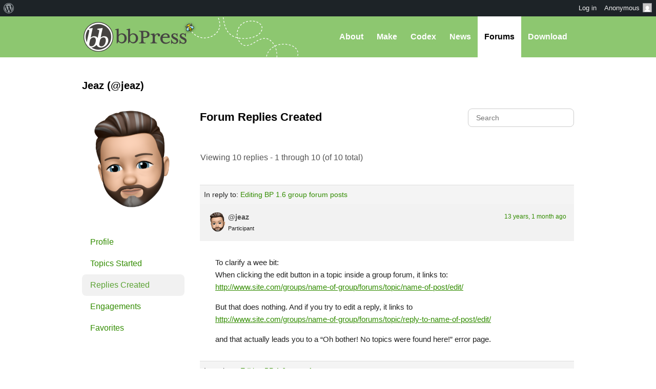

--- FILE ---
content_type: text/html; charset=UTF-8
request_url: https://bbpress.org/forums/profile/jeaz/replies/
body_size: 10423
content:
<!DOCTYPE html><html>

<head profile="http://gmpg.org/xfn/11">
	<title>Jeaz&#039;s Replies &middot; bbPress.org</title>
	<meta name="viewport" content="width=device-width, initial-scale=1" />
	<meta http-equiv="Content-Type" content="text/html; charset=UTF-8" />
	<meta http-equiv="Content-Style-Type" content="text/css" />
	<meta name="distribution" content="global" />
	<meta name="robots" content="follow, all" />
	<meta name="language" content="en, sv" />
	<meta name="description" content="Forums, made the WordPress way" />
	<meta name="keywords" content="wordpress buddypress bbpress community support forums" />

	<link rel="home" title="Home" href="https://bbpress.org" />
	<link rel="index" title="Index" href="https://bbpress.org/about/index/" />
	<link rel="contents" title="Contents" href="https://bbpress.org/about/contents/" />
	<link rel="search" title="Search" href="#searchform" />
	<link rel="glossary" title="Glossary" href="https://bbpress.org/about/glossary/" />
	<link rel="help" title="Help" href="https://bbpress.org/about/help/" />
	<link rel="first" title="First" href="" />
	<link rel="last" title="Last" href="" />
	<link rel="up" title="Top" href="#top" />
	<link rel="copyright" title="Copyright" href="https://bbpress.org/about/copyright/" />
	<link rel="author" title="Author" href="https://bbpress.org/about/author/" />

	<link rel="Shortcut Icon" href="https://bbpress.org" />
	<link rel="alternate" type="application/rss+xml" title="RSS 2.0" href="https://bbpress.org/feed/" />
	<link rel="alternate" type="text/xml" title="RSS .92" href="https://bbpress.org/feed/rss/" />
	<link rel="alternate" type="application/atom+xml" title="Atom 0.3" href="https://bbpress.org/feed/atom/" />
	<link rel='archives' title='July 2025' href='https://bbpress.org/blog/2025/07/' />
	<link rel='archives' title='April 2025' href='https://bbpress.org/blog/2025/04/' />
	<link rel='archives' title='February 2025' href='https://bbpress.org/blog/2025/02/' />
	<link rel='archives' title='June 2024' href='https://bbpress.org/blog/2024/06/' />
	<link rel='archives' title='November 2021' href='https://bbpress.org/blog/2021/11/' />
	<link rel='archives' title='November 2020' href='https://bbpress.org/blog/2020/11/' />
	<link rel='archives' title='May 2020' href='https://bbpress.org/blog/2020/05/' />
	<link rel='archives' title='January 2020' href='https://bbpress.org/blog/2020/01/' />
	<link rel='archives' title='December 2019' href='https://bbpress.org/blog/2019/12/' />
	<link rel='archives' title='November 2019' href='https://bbpress.org/blog/2019/11/' />
	<link rel='archives' title='September 2017' href='https://bbpress.org/blog/2017/09/' />
	<link rel='archives' title='July 2017' href='https://bbpress.org/blog/2017/07/' />
	<link rel='archives' title='December 2016' href='https://bbpress.org/blog/2016/12/' />
	<link rel='archives' title='November 2016' href='https://bbpress.org/blog/2016/11/' />
	<link rel='archives' title='July 2016' href='https://bbpress.org/blog/2016/07/' />
	<link rel='archives' title='May 2016' href='https://bbpress.org/blog/2016/05/' />
	<link rel='archives' title='March 2016' href='https://bbpress.org/blog/2016/03/' />
	<link rel='archives' title='September 2015' href='https://bbpress.org/blog/2015/09/' />
	<link rel='archives' title='July 2015' href='https://bbpress.org/blog/2015/07/' />
	<link rel='archives' title='May 2015' href='https://bbpress.org/blog/2015/05/' />
	<link rel='archives' title='April 2015' href='https://bbpress.org/blog/2015/04/' />
	<link rel='archives' title='March 2015' href='https://bbpress.org/blog/2015/03/' />
	<link rel='archives' title='June 2014' href='https://bbpress.org/blog/2014/06/' />
	<link rel='archives' title='May 2014' href='https://bbpress.org/blog/2014/05/' />
	<link rel='archives' title='March 2014' href='https://bbpress.org/blog/2014/03/' />
	<link rel='archives' title='January 2014' href='https://bbpress.org/blog/2014/01/' />
	<link rel='archives' title='December 2013' href='https://bbpress.org/blog/2013/12/' />
	<link rel='archives' title='November 2013' href='https://bbpress.org/blog/2013/11/' />
	<link rel='archives' title='October 2013' href='https://bbpress.org/blog/2013/10/' />
	<link rel='archives' title='September 2013' href='https://bbpress.org/blog/2013/09/' />
	<link rel='archives' title='August 2013' href='https://bbpress.org/blog/2013/08/' />
	<link rel='archives' title='May 2013' href='https://bbpress.org/blog/2013/05/' />
	<link rel='archives' title='April 2013' href='https://bbpress.org/blog/2013/04/' />
	<link rel='archives' title='March 2013' href='https://bbpress.org/blog/2013/03/' />
	<link rel='archives' title='February 2013' href='https://bbpress.org/blog/2013/02/' />
	<link rel='archives' title='January 2013' href='https://bbpress.org/blog/2013/01/' />
	<link rel='archives' title='December 2012' href='https://bbpress.org/blog/2012/12/' />
	<link rel='archives' title='November 2012' href='https://bbpress.org/blog/2012/11/' />
	<link rel='archives' title='October 2012' href='https://bbpress.org/blog/2012/10/' />
	<link rel='archives' title='August 2012' href='https://bbpress.org/blog/2012/08/' />
	<link rel='archives' title='July 2012' href='https://bbpress.org/blog/2012/07/' />
	<link rel='archives' title='June 2012' href='https://bbpress.org/blog/2012/06/' />
	<link rel='archives' title='November 2011' href='https://bbpress.org/blog/2011/11/' />
	<link rel='archives' title='September 2011' href='https://bbpress.org/blog/2011/09/' />
	<link rel='archives' title='August 2011' href='https://bbpress.org/blog/2011/08/' />
	<link rel='archives' title='June 2011' href='https://bbpress.org/blog/2011/06/' />
	<link rel='archives' title='May 2011' href='https://bbpress.org/blog/2011/05/' />
	<link rel='archives' title='February 2011' href='https://bbpress.org/blog/2011/02/' />
	<link rel='archives' title='July 2010' href='https://bbpress.org/blog/2010/07/' />
	<link rel='archives' title='January 2010' href='https://bbpress.org/blog/2010/01/' />
	<link rel='archives' title='December 2009' href='https://bbpress.org/blog/2009/12/' />
	<link rel='archives' title='July 2009' href='https://bbpress.org/blog/2009/07/' />
	<link rel='archives' title='June 2009' href='https://bbpress.org/blog/2009/06/' />
	<link rel='archives' title='May 2009' href='https://bbpress.org/blog/2009/05/' />
	<link rel='archives' title='April 2009' href='https://bbpress.org/blog/2009/04/' />
	<link rel='archives' title='January 2009' href='https://bbpress.org/blog/2009/01/' />
	<link rel='archives' title='December 2008' href='https://bbpress.org/blog/2008/12/' />
	<link rel='archives' title='October 2008' href='https://bbpress.org/blog/2008/10/' />
	<link rel='archives' title='September 2008' href='https://bbpress.org/blog/2008/09/' />
	<link rel='archives' title='August 2008' href='https://bbpress.org/blog/2008/08/' />
	<link rel='archives' title='July 2008' href='https://bbpress.org/blog/2008/07/' />
	<link rel='archives' title='April 2008' href='https://bbpress.org/blog/2008/04/' />
	<link rel='archives' title='March 2008' href='https://bbpress.org/blog/2008/03/' />
	<link rel='archives' title='January 2008' href='https://bbpress.org/blog/2008/01/' />
	<link rel='archives' title='November 2007' href='https://bbpress.org/blog/2007/11/' />
	<link rel='archives' title='September 2007' href='https://bbpress.org/blog/2007/09/' />
	<link rel='archives' title='June 2007' href='https://bbpress.org/blog/2007/06/' />
	<link rel='archives' title='February 2007' href='https://bbpress.org/blog/2007/02/' />
	<link rel='archives' title='January 2007' href='https://bbpress.org/blog/2007/01/' />
	<link rel='archives' title='October 2006' href='https://bbpress.org/blog/2006/10/' />
	<link rel='archives' title='September 2006' href='https://bbpress.org/blog/2006/09/' />
	<link rel='archives' title='June 2006' href='https://bbpress.org/blog/2006/06/' />
	<link rel='archives' title='May 2006' href='https://bbpress.org/blog/2006/05/' />
	<link rel='archives' title='August 2005' href='https://bbpress.org/blog/2005/08/' />
	<link rel='archives' title='July 2005' href='https://bbpress.org/blog/2005/07/' />
	<link rel='archives' title='June 2005' href='https://bbpress.org/blog/2005/06/' />
	<link rel='archives' title='April 2005' href='https://bbpress.org/blog/2005/04/' />
	<link rel='archives' title='March 2005' href='https://bbpress.org/blog/2005/03/' />
	<link rel='archives' title='December 2004' href='https://bbpress.org/blog/2004/12/' />
	<link rel="pingback" href="https://bbpress.org/xmlrpc.php" />
		<meta name='robots' content='max-image-preview:large' />
<link rel='dns-prefetch' href='//www.googletagmanager.com' />
<script>(function(w,d,s,l,i){w[l]=w[l]||[];w[l].push({'gtm.start':
new Date().getTime(),event:'gtm.js'});var f=d.getElementsByTagName(s)[0],
j=d.createElement(s),dl=l!='dataLayer'?'&l='+l:'';j.async=true;j.src=
'https://www.googletagmanager.com/gtm.js?id='+i+dl;f.parentNode.insertBefore(j,f);
})(window,document,'script','dataLayer','GTM-P24PF4B');</script>
	<style id='wp-img-auto-sizes-contain-inline-css' type='text/css'>
img:is([sizes=auto i],[sizes^="auto," i]){contain-intrinsic-size:3000px 1500px}
/*# sourceURL=wp-img-auto-sizes-contain-inline-css */
</style>
<link rel='stylesheet' id='dashicons-css' href='https://bbpress.org/wp-includes/css/dashicons.min.css?ver=6.9-beta2-61084' type='text/css' media='all' />
<link rel='stylesheet' id='admin-bar-css' href='https://bbpress.org/wp-includes/css/admin-bar.min.css?ver=6.9-beta2-61084' type='text/css' media='all' />
<style id='admin-bar-inline-css' type='text/css'>

		@media screen { html { margin-top: 32px !important; } }
		@media screen and ( max-width: 782px ) { html { margin-top: 46px !important; } }
	
@media print { #wpadminbar { display:none; } }
/*# sourceURL=admin-bar-inline-css */
</style>
<style id='wp-emoji-styles-inline-css' type='text/css'>

	img.wp-smiley, img.emoji {
		display: inline !important;
		border: none !important;
		box-shadow: none !important;
		height: 1em !important;
		width: 1em !important;
		margin: 0 0.07em !important;
		vertical-align: -0.1em !important;
		background: none !important;
		padding: 0 !important;
	}
/*# sourceURL=wp-emoji-styles-inline-css */
</style>
<link rel='stylesheet' id='wp-block-library-css' href='https://bbpress.org/wp-includes/css/dist/block-library/style.min.css?ver=6.9-beta2-61084' type='text/css' media='all' />
<style id='wp-block-library-inline-css' type='text/css'>

/*# sourceURL=wp-block-library-inline-css */
</style>
<style id='classic-theme-styles-inline-css' type='text/css'>
/*! This file is auto-generated */
.wp-block-button__link{color:#fff;background-color:#32373c;border-radius:9999px;box-shadow:none;text-decoration:none;padding:calc(.667em + 2px) calc(1.333em + 2px);font-size:1.125em}.wp-block-file__button{background:#32373c;color:#fff;text-decoration:none}
/*# sourceURL=/wp-includes/css/classic-themes.min.css */
</style>
<link rel='stylesheet' id='wp-components-css' href='https://bbpress.org/wp-includes/css/dist/components/style.min.css?ver=6.9-beta2-61084' type='text/css' media='all' />
<style id='global-styles-inline-css' type='text/css'>
:root{--wp--preset--aspect-ratio--square: 1;--wp--preset--aspect-ratio--4-3: 4/3;--wp--preset--aspect-ratio--3-4: 3/4;--wp--preset--aspect-ratio--3-2: 3/2;--wp--preset--aspect-ratio--2-3: 2/3;--wp--preset--aspect-ratio--16-9: 16/9;--wp--preset--aspect-ratio--9-16: 9/16;--wp--preset--color--black: #000000;--wp--preset--color--cyan-bluish-gray: #abb8c3;--wp--preset--color--white: #ffffff;--wp--preset--color--pale-pink: #f78da7;--wp--preset--color--vivid-red: #cf2e2e;--wp--preset--color--luminous-vivid-orange: #ff6900;--wp--preset--color--luminous-vivid-amber: #fcb900;--wp--preset--color--light-green-cyan: #7bdcb5;--wp--preset--color--vivid-green-cyan: #00d084;--wp--preset--color--pale-cyan-blue: #8ed1fc;--wp--preset--color--vivid-cyan-blue: #0693e3;--wp--preset--color--vivid-purple: #9b51e0;--wp--preset--gradient--vivid-cyan-blue-to-vivid-purple: linear-gradient(135deg,rgb(6,147,227) 0%,rgb(155,81,224) 100%);--wp--preset--gradient--light-green-cyan-to-vivid-green-cyan: linear-gradient(135deg,rgb(122,220,180) 0%,rgb(0,208,130) 100%);--wp--preset--gradient--luminous-vivid-amber-to-luminous-vivid-orange: linear-gradient(135deg,rgb(252,185,0) 0%,rgb(255,105,0) 100%);--wp--preset--gradient--luminous-vivid-orange-to-vivid-red: linear-gradient(135deg,rgb(255,105,0) 0%,rgb(207,46,46) 100%);--wp--preset--gradient--very-light-gray-to-cyan-bluish-gray: linear-gradient(135deg,rgb(238,238,238) 0%,rgb(169,184,195) 100%);--wp--preset--gradient--cool-to-warm-spectrum: linear-gradient(135deg,rgb(74,234,220) 0%,rgb(151,120,209) 20%,rgb(207,42,186) 40%,rgb(238,44,130) 60%,rgb(251,105,98) 80%,rgb(254,248,76) 100%);--wp--preset--gradient--blush-light-purple: linear-gradient(135deg,rgb(255,206,236) 0%,rgb(152,150,240) 100%);--wp--preset--gradient--blush-bordeaux: linear-gradient(135deg,rgb(254,205,165) 0%,rgb(254,45,45) 50%,rgb(107,0,62) 100%);--wp--preset--gradient--luminous-dusk: linear-gradient(135deg,rgb(255,203,112) 0%,rgb(199,81,192) 50%,rgb(65,88,208) 100%);--wp--preset--gradient--pale-ocean: linear-gradient(135deg,rgb(255,245,203) 0%,rgb(182,227,212) 50%,rgb(51,167,181) 100%);--wp--preset--gradient--electric-grass: linear-gradient(135deg,rgb(202,248,128) 0%,rgb(113,206,126) 100%);--wp--preset--gradient--midnight: linear-gradient(135deg,rgb(2,3,129) 0%,rgb(40,116,252) 100%);--wp--preset--font-size--small: 13px;--wp--preset--font-size--medium: 20px;--wp--preset--font-size--large: 36px;--wp--preset--font-size--x-large: 42px;--wp--preset--spacing--20: 0.44rem;--wp--preset--spacing--30: 0.67rem;--wp--preset--spacing--40: 1rem;--wp--preset--spacing--50: 1.5rem;--wp--preset--spacing--60: 2.25rem;--wp--preset--spacing--70: 3.38rem;--wp--preset--spacing--80: 5.06rem;--wp--preset--shadow--natural: 6px 6px 9px rgba(0, 0, 0, 0.2);--wp--preset--shadow--deep: 12px 12px 50px rgba(0, 0, 0, 0.4);--wp--preset--shadow--sharp: 6px 6px 0px rgba(0, 0, 0, 0.2);--wp--preset--shadow--outlined: 6px 6px 0px -3px rgb(255, 255, 255), 6px 6px rgb(0, 0, 0);--wp--preset--shadow--crisp: 6px 6px 0px rgb(0, 0, 0);}:where(.is-layout-flex){gap: 0.5em;}:where(.is-layout-grid){gap: 0.5em;}body .is-layout-flex{display: flex;}.is-layout-flex{flex-wrap: wrap;align-items: center;}.is-layout-flex > :is(*, div){margin: 0;}body .is-layout-grid{display: grid;}.is-layout-grid > :is(*, div){margin: 0;}:where(.wp-block-columns.is-layout-flex){gap: 2em;}:where(.wp-block-columns.is-layout-grid){gap: 2em;}:where(.wp-block-post-template.is-layout-flex){gap: 1.25em;}:where(.wp-block-post-template.is-layout-grid){gap: 1.25em;}.has-black-color{color: var(--wp--preset--color--black) !important;}.has-cyan-bluish-gray-color{color: var(--wp--preset--color--cyan-bluish-gray) !important;}.has-white-color{color: var(--wp--preset--color--white) !important;}.has-pale-pink-color{color: var(--wp--preset--color--pale-pink) !important;}.has-vivid-red-color{color: var(--wp--preset--color--vivid-red) !important;}.has-luminous-vivid-orange-color{color: var(--wp--preset--color--luminous-vivid-orange) !important;}.has-luminous-vivid-amber-color{color: var(--wp--preset--color--luminous-vivid-amber) !important;}.has-light-green-cyan-color{color: var(--wp--preset--color--light-green-cyan) !important;}.has-vivid-green-cyan-color{color: var(--wp--preset--color--vivid-green-cyan) !important;}.has-pale-cyan-blue-color{color: var(--wp--preset--color--pale-cyan-blue) !important;}.has-vivid-cyan-blue-color{color: var(--wp--preset--color--vivid-cyan-blue) !important;}.has-vivid-purple-color{color: var(--wp--preset--color--vivid-purple) !important;}.has-black-background-color{background-color: var(--wp--preset--color--black) !important;}.has-cyan-bluish-gray-background-color{background-color: var(--wp--preset--color--cyan-bluish-gray) !important;}.has-white-background-color{background-color: var(--wp--preset--color--white) !important;}.has-pale-pink-background-color{background-color: var(--wp--preset--color--pale-pink) !important;}.has-vivid-red-background-color{background-color: var(--wp--preset--color--vivid-red) !important;}.has-luminous-vivid-orange-background-color{background-color: var(--wp--preset--color--luminous-vivid-orange) !important;}.has-luminous-vivid-amber-background-color{background-color: var(--wp--preset--color--luminous-vivid-amber) !important;}.has-light-green-cyan-background-color{background-color: var(--wp--preset--color--light-green-cyan) !important;}.has-vivid-green-cyan-background-color{background-color: var(--wp--preset--color--vivid-green-cyan) !important;}.has-pale-cyan-blue-background-color{background-color: var(--wp--preset--color--pale-cyan-blue) !important;}.has-vivid-cyan-blue-background-color{background-color: var(--wp--preset--color--vivid-cyan-blue) !important;}.has-vivid-purple-background-color{background-color: var(--wp--preset--color--vivid-purple) !important;}.has-black-border-color{border-color: var(--wp--preset--color--black) !important;}.has-cyan-bluish-gray-border-color{border-color: var(--wp--preset--color--cyan-bluish-gray) !important;}.has-white-border-color{border-color: var(--wp--preset--color--white) !important;}.has-pale-pink-border-color{border-color: var(--wp--preset--color--pale-pink) !important;}.has-vivid-red-border-color{border-color: var(--wp--preset--color--vivid-red) !important;}.has-luminous-vivid-orange-border-color{border-color: var(--wp--preset--color--luminous-vivid-orange) !important;}.has-luminous-vivid-amber-border-color{border-color: var(--wp--preset--color--luminous-vivid-amber) !important;}.has-light-green-cyan-border-color{border-color: var(--wp--preset--color--light-green-cyan) !important;}.has-vivid-green-cyan-border-color{border-color: var(--wp--preset--color--vivid-green-cyan) !important;}.has-pale-cyan-blue-border-color{border-color: var(--wp--preset--color--pale-cyan-blue) !important;}.has-vivid-cyan-blue-border-color{border-color: var(--wp--preset--color--vivid-cyan-blue) !important;}.has-vivid-purple-border-color{border-color: var(--wp--preset--color--vivid-purple) !important;}.has-vivid-cyan-blue-to-vivid-purple-gradient-background{background: var(--wp--preset--gradient--vivid-cyan-blue-to-vivid-purple) !important;}.has-light-green-cyan-to-vivid-green-cyan-gradient-background{background: var(--wp--preset--gradient--light-green-cyan-to-vivid-green-cyan) !important;}.has-luminous-vivid-amber-to-luminous-vivid-orange-gradient-background{background: var(--wp--preset--gradient--luminous-vivid-amber-to-luminous-vivid-orange) !important;}.has-luminous-vivid-orange-to-vivid-red-gradient-background{background: var(--wp--preset--gradient--luminous-vivid-orange-to-vivid-red) !important;}.has-very-light-gray-to-cyan-bluish-gray-gradient-background{background: var(--wp--preset--gradient--very-light-gray-to-cyan-bluish-gray) !important;}.has-cool-to-warm-spectrum-gradient-background{background: var(--wp--preset--gradient--cool-to-warm-spectrum) !important;}.has-blush-light-purple-gradient-background{background: var(--wp--preset--gradient--blush-light-purple) !important;}.has-blush-bordeaux-gradient-background{background: var(--wp--preset--gradient--blush-bordeaux) !important;}.has-luminous-dusk-gradient-background{background: var(--wp--preset--gradient--luminous-dusk) !important;}.has-pale-ocean-gradient-background{background: var(--wp--preset--gradient--pale-ocean) !important;}.has-electric-grass-gradient-background{background: var(--wp--preset--gradient--electric-grass) !important;}.has-midnight-gradient-background{background: var(--wp--preset--gradient--midnight) !important;}.has-small-font-size{font-size: var(--wp--preset--font-size--small) !important;}.has-medium-font-size{font-size: var(--wp--preset--font-size--medium) !important;}.has-large-font-size{font-size: var(--wp--preset--font-size--large) !important;}.has-x-large-font-size{font-size: var(--wp--preset--font-size--x-large) !important;}
:where(.wp-block-post-template.is-layout-flex){gap: 1.25em;}:where(.wp-block-post-template.is-layout-grid){gap: 1.25em;}
:where(.wp-block-term-template.is-layout-flex){gap: 1.25em;}:where(.wp-block-term-template.is-layout-grid){gap: 1.25em;}
:where(.wp-block-columns.is-layout-flex){gap: 2em;}:where(.wp-block-columns.is-layout-grid){gap: 2em;}
:root :where(.wp-block-pullquote){font-size: 1.5em;line-height: 1.6;}
/*# sourceURL=global-styles-inline-css */
</style>
<link rel='stylesheet' id='bbp-default-css' href='https://bbpress.org/wp-content/plugins/bbpress/templates/default/css/bbpress.min.css?ver=2.7.0-alpha-2' type='text/css' media='all' />
<link rel='stylesheet' id='bb-base-css' href='https://bbpress.org/wp-content/themes/bb-base/style.css?ver=202508050001' type='text/css' media='screen' />
<link rel='stylesheet' id='bb-root-css' href='https://bbpress.org/wp-content/themes/bb-base/style-bbpress.css?ver=202508050001' type='text/css' media='screen' />
<link rel='stylesheet' id='bb-child-css' href='https://bbpress.org/wp-content/themes/bbpress-org/style.css?ver=202508050001' type='text/css' media='screen' />
<script type="text/javascript" src="https://bbpress.org/wp-includes/js/jquery/jquery.min.js?ver=3.7.1" id="jquery-core-js"></script>
<script type="text/javascript" src="https://bbpress.org/wp-includes/js/jquery/jquery-migrate.min.js?ver=3.4.1" id="jquery-migrate-js"></script>
<link rel="https://api.w.org/" href="https://bbpress.org/wp-json/" /><link rel="EditURI" type="application/rsd+xml" title="RSD" href="https://bbpress.org/xmlrpc.php?rsd" />
<meta name="generator" content="WordPress 6.9-beta2-61084" />
<link rel="icon" href="https://bbpress.org/wp-content/uploads/cropped-bbpress-icon-32x32.png" sizes="32x32" />
<link rel="icon" href="https://bbpress.org/wp-content/uploads/cropped-bbpress-icon-192x192.png" sizes="192x192" />
<link rel="apple-touch-icon" href="https://bbpress.org/wp-content/uploads/cropped-bbpress-icon-180x180.png" />
<meta name="msapplication-TileImage" content="https://bbpress.org/wp-content/uploads/cropped-bbpress-icon-270x270.png" />
</head>

<body id="top" class="bbp-user-page single singular bbpress no-js admin-bar no-customize-support wp-theme-bb-base wp-child-theme-bbpress-org">

	<dl id="accessibility">
		<dt>Skip to:</dt>
		<dd><a href="#content" title="Skip to content">Content</a></dd>
		<dd><a href="#pages" title="Skip to pages">Pages</a></dd>
		<dd><a href="#categories" title="Skip to categories">Categories</a></dd>
		<dd><a href="#search" title="Skip to search">Search</a></dd>
		<dd class="separator"><a href="#top" title="Skip to top">Top</a></dd>
		<dd><a href="#bottom" title="Skip to bottom">Bottom</a></dd>
	</dl>
	<hr class="hidden" />

	<div id="header"><div id="header-inner">
		<div id="nav">
	<a href="#" id="bb-menu-icon"></a>
			<ul id="bb-nav" class="menu">
			<li ><a href="https://bbpress.org/about">About</a></li>
			<li ><a href="https://bbpress.org/make">Make</a></li>
			<li><a href="//codex.bbpress.org/">Codex</a></li>
			<li ><a href="https://bbpress.org/blog">News</a></li>
			<li class="current"><a href="https://bbpress.org/forums/">Forums</a></li>			<li class="download"><a href="https://bbpress.org/download">Download</a></li>
		</ul>
	</div>

		<h1><a href="https://bbpress.org">bbPress.org</a></h1>
	</div></div>
	<hr class="hidden" />


	<div id="main">
		<div class="content">

	
		<div id="bbp-container">
			<div id="bbp-content" role="main">

	
	<h2 id="bbpress-user">Jeaz (@jeaz)</h2>

	<div id="bbp-user-0" class="bbp-single-user">
		<div class="entry-content">

			
<div id="bbpress-forums" class="bbpress-wrapper">

	
	
	<div id="bbp-user-wrapper">

		
<div id="bbp-single-user-details">
	<div id="bbp-user-avatar">
		<span class='vcard'>
			<a class="url fn n" href="https://bbpress.org/forums/profile/jeaz/" title="Jeaz" rel="me">
				<img alt='' src='https://secure.gravatar.com/avatar/85d455e17d609d2e54ccc8101679bb82168a3764129a3e4490c40ad70f21ca24?s=200&#038;d=retro&#038;r=g' srcset='https://secure.gravatar.com/avatar/85d455e17d609d2e54ccc8101679bb82168a3764129a3e4490c40ad70f21ca24?s=400&#038;d=retro&#038;r=g 2x' class='avatar avatar-200 photo' height='200' width='200' decoding='async'/>			</a>
		</span>
	</div>

	
	<div id="bbp-user-navigation">
		<ul>
			<li class="">
				<span class="vcard bbp-user-profile-link">
					<a class="url fn n" href="https://bbpress.org/forums/profile/jeaz/" title="Jeaz&#039;s Profile" rel="me">Profile</a>
				</span>
			</li>

			<li class="">
				<span class='bbp-user-topics-created-link'>
					<a href="https://bbpress.org/forums/profile/jeaz/topics/" title="Jeaz&#039;s Topics Started">Topics Started</a>
				</span>
			</li>

			<li class="current">
				<span class='bbp-user-replies-created-link'>
					<a href="https://bbpress.org/forums/profile/jeaz/replies/" title="Jeaz&#039;s Replies Created">Replies Created</a>
				</span>
			</li>

							<li class="">
					<span class='bbp-user-engagements-created-link'>
						<a href="https://bbpress.org/forums/profile/jeaz/engagements/" title="Jeaz&#039;s Engagements">Engagements</a>
					</span>
				</li>
			
							<li class="">
					<span class="bbp-user-favorites-link">
						<a href="https://bbpress.org/forums/profile/jeaz/favorites/" title="Jeaz&#039;s Favorites">Favorites</a>
					</span>
				</li>
			
			
		</ul>

		
	</div>
</div>


		<div id="bbp-user-body">
															
<div id="bbp-user-replies-created" class="bbp-user-replies-created">

	
	<div class="bbp-search-form">
		<form role="search" method="get" id="bbp-reply-search-form">
			<div>
				<label class="screen-reader-text hidden" for="rs">Search replies:</label>
				<input type="text" value="" name="rs" id="rs" placeholder="Search" />
			</div>
		</form>
	</div>


	<h2 class="entry-title">Forum Replies Created</h2>
	<div class="bbp-user-section">

		
			
<div class="bbp-pagination">
	<div class="bbp-pagination-count">Viewing 10 replies - 1 through 10 (of 10 total)</div>
	<div class="bbp-pagination-links"></div>
</div>


			
<ul id="topic-0-replies" class="forums bbp-replies">

	<li class="bbp-body">

		
			
<div id="post-117947" class="bbp-reply-header">
	<div class="bbp-meta">
			<span class="bbp-header">
				In reply to: 				<a class="bbp-topic-permalink" href="https://bbpress.org/forums/topic/editing-bp-1-6-group-forum-posts/">Editing BP 1.6 group forum posts</a>
			</span>
	</div><!-- .bbp-meta -->
</div><!-- #post-117947 -->


<div id="post-117947" class="loop-item-0 user-id-3712665 bbp-parent-forum-649 bbp-parent-topic-116837 bbp-reply-position-4 odd topic-author  post-117947 reply type-reply status-publish hentry">

	<div class="bbp-reply-author">

		
		<a href="https://bbpress.org/forums/profile/jeaz/" title="View Jeaz&#039;s profile" class="bbp-author-link"><span  class="bbp-author-avatar"><img alt='' src='https://secure.gravatar.com/avatar/85d455e17d609d2e54ccc8101679bb82168a3764129a3e4490c40ad70f21ca24?s=80&#038;d=retro&#038;r=g' srcset='https://secure.gravatar.com/avatar/85d455e17d609d2e54ccc8101679bb82168a3764129a3e4490c40ad70f21ca24?s=160&#038;d=retro&#038;r=g 2x' class='avatar avatar-80 photo' height='80' width='80' decoding='async'/></span></a>
		<div class="bbp-reply-author-info">

			<p class="bbp-user-nicename">@jeaz</p>
			<div class="bbp-author-role">Participant</div>
			
		</div>

		<p class="bbp-reply-post-date"><a href="https://bbpress.org/forums/topic/editing-bp-1-6-group-forum-posts/#post-117947" title="#117947" class="bbp-reply-permalink">13 years, 1 month ago</a></p>

		
	</div><!-- .bbp-reply-author -->

	<div class="bbp-reply-content">

		
		<p>To clarify a wee bit:<br />
When clicking the edit button in a topic inside a group forum, it links to:<br />
<a href="http://www.site.com/groups/name-of-group/forums/topic/name-of-post/edit/" rel="nofollow">http://www.site.com/groups/name-of-group/forums/topic/name-of-post/edit/</a></p>
<p>But that does nothing. And if you try to edit a reply, it links to<br />
<a href="http://www.site.com/groups/name-of-group/forums/topic/reply-to-name-of-post/edit/" rel="nofollow">http://www.site.com/groups/name-of-group/forums/topic/reply-to-name-of-post/edit/</a></p>
<p>and that actually leads you to a &#8220;Oh bother! No topics were found here!&#8221; error page.</p>

		
	</div><!-- .bbp-reply-content -->

	
	<span class="bbp-admin-links"></span>
	
</div><!-- #post-117947 -->

		
			
<div id="post-117923" class="bbp-reply-header">
	<div class="bbp-meta">
			<span class="bbp-header">
				In reply to: 				<a class="bbp-topic-permalink" href="https://bbpress.org/forums/topic/editing-bp-1-6-group-forum-posts/">Editing BP 1.6 group forum posts</a>
			</span>
	</div><!-- .bbp-meta -->
</div><!-- #post-117923 -->


<div id="post-117923" class="loop-item-1 user-id-3712665 bbp-parent-forum-649 bbp-parent-topic-116837 bbp-reply-position-3 even topic-author  post-117923 reply type-reply status-publish hentry">

	<div class="bbp-reply-author">

		
		<a href="https://bbpress.org/forums/profile/jeaz/" title="View Jeaz&#039;s profile" class="bbp-author-link"><span  class="bbp-author-avatar"><img alt='' src='https://secure.gravatar.com/avatar/85d455e17d609d2e54ccc8101679bb82168a3764129a3e4490c40ad70f21ca24?s=80&#038;d=retro&#038;r=g' srcset='https://secure.gravatar.com/avatar/85d455e17d609d2e54ccc8101679bb82168a3764129a3e4490c40ad70f21ca24?s=160&#038;d=retro&#038;r=g 2x' class='avatar avatar-80 photo' height='80' width='80' decoding='async'/></span></a>
		<div class="bbp-reply-author-info">

			<p class="bbp-user-nicename">@jeaz</p>
			<div class="bbp-author-role">Participant</div>
			
		</div>

		<p class="bbp-reply-post-date"><a href="https://bbpress.org/forums/topic/editing-bp-1-6-group-forum-posts/#post-117923" title="#117923" class="bbp-reply-permalink">13 years, 1 month ago</a></p>

		
	</div><!-- .bbp-reply-author -->

	<div class="bbp-reply-content">

		
		<p>It seems this is slated for a 2.2 fix, but is there any known workarounds for 2.1 as this is causing me a fair bit of problems right now.</p>

		
	</div><!-- .bbp-reply-content -->

	
	<span class="bbp-admin-links"></span>
	
</div><!-- #post-117923 -->

		
			
<div id="post-116981" class="bbp-reply-header">
	<div class="bbp-meta">
			<span class="bbp-header">
				In reply to: 				<a class="bbp-topic-permalink" href="https://bbpress.org/forums/topic/editing-bp-1-6-group-forum-posts/">Editing BP 1.6 group forum posts</a>
			</span>
	</div><!-- .bbp-meta -->
</div><!-- #post-116981 -->


<div id="post-116981" class="loop-item-2 user-id-3712665 bbp-parent-forum-649 bbp-parent-topic-116837 bbp-reply-position-1 odd topic-author  post-116981 reply type-reply status-publish hentry">

	<div class="bbp-reply-author">

		
		<a href="https://bbpress.org/forums/profile/jeaz/" title="View Jeaz&#039;s profile" class="bbp-author-link"><span  class="bbp-author-avatar"><img alt='' src='https://secure.gravatar.com/avatar/85d455e17d609d2e54ccc8101679bb82168a3764129a3e4490c40ad70f21ca24?s=80&#038;d=retro&#038;r=g' srcset='https://secure.gravatar.com/avatar/85d455e17d609d2e54ccc8101679bb82168a3764129a3e4490c40ad70f21ca24?s=160&#038;d=retro&#038;r=g 2x' class='avatar avatar-80 photo' height='80' width='80' decoding='async'/></span></a>
		<div class="bbp-reply-author-info">

			<p class="bbp-user-nicename">@jeaz</p>
			<div class="bbp-author-role">Participant</div>
			
		</div>

		<p class="bbp-reply-post-date"><a href="https://bbpress.org/forums/topic/editing-bp-1-6-group-forum-posts/#post-116981" title="#116981" class="bbp-reply-permalink">13 years, 2 months ago</a></p>

		
	</div><!-- .bbp-reply-author -->

	<div class="bbp-reply-content">

		
		<p>Noone?</p>
<p>Edit: lol, some weird aging on the original post &#8211; at the moment it&#8217;s 42 years old.</p>


<ul id="bbp-reply-revision-log-116981" class="bbp-reply-revision-log">

	<li id="bbp-reply-revision-log-116981-item-116982" class="bbp-reply-revision-log-item">
		This reply was modified 13 years, 2 months ago by <a href="https://bbpress.org/forums/profile/jeaz/" title="View Jeaz&#039;s profile" class="bbp-author-link"><span  class="bbp-author-avatar"><img alt='' src='https://secure.gravatar.com/avatar/85d455e17d609d2e54ccc8101679bb82168a3764129a3e4490c40ad70f21ca24?s=14&#038;d=retro&#038;r=g' srcset='https://secure.gravatar.com/avatar/85d455e17d609d2e54ccc8101679bb82168a3764129a3e4490c40ad70f21ca24?s=28&#038;d=retro&#038;r=g 2x' class='avatar avatar-14 photo' height='14' width='14' decoding='async'/></span><span  class="bbp-author-name">Jeaz</span></a>.
	</li>

</ul>


		
	</div><!-- .bbp-reply-content -->

	
	<span class="bbp-admin-links"></span>
	
</div><!-- #post-116981 -->

		
			
<div id="post-115129" class="bbp-reply-header">
	<div class="bbp-meta">
			<span class="bbp-header">
				In reply to: 				<a class="bbp-topic-permalink" href="https://bbpress.org/forums/topic/bbpress-org-updated-to-2-1/">bbPress.org Updated to 2.1</a>
			</span>
	</div><!-- .bbp-meta -->
</div><!-- #post-115129 -->


<div id="post-115129" class="loop-item-3 user-id-3712665 bbp-parent-forum-652 bbp-parent-topic-114565 bbp-reply-position-31 even  post-115129 reply type-reply status-publish hentry">

	<div class="bbp-reply-author">

		
		<a href="https://bbpress.org/forums/profile/jeaz/" title="View Jeaz&#039;s profile" class="bbp-author-link"><span  class="bbp-author-avatar"><img alt='' src='https://secure.gravatar.com/avatar/85d455e17d609d2e54ccc8101679bb82168a3764129a3e4490c40ad70f21ca24?s=80&#038;d=retro&#038;r=g' srcset='https://secure.gravatar.com/avatar/85d455e17d609d2e54ccc8101679bb82168a3764129a3e4490c40ad70f21ca24?s=160&#038;d=retro&#038;r=g 2x' class='avatar avatar-80 photo' height='80' width='80' decoding='async'/></span></a>
		<div class="bbp-reply-author-info">

			<p class="bbp-user-nicename">@jeaz</p>
			<div class="bbp-author-role">Participant</div>
			
		</div>

		<p class="bbp-reply-post-date"><a href="https://bbpress.org/forums/topic/bbpress-org-updated-to-2-1/page/2/#post-115129" title="#115129" class="bbp-reply-permalink">13 years, 3 months ago</a></p>

		
	</div><!-- .bbp-reply-author -->

	<div class="bbp-reply-content">

		
		<p>Hey,</p>
<p>I really like the remake and update, but please, it&#8217;s time to retire the old plugin repository. Not maybe retire it entirely, but it shouldn&#8217;t be the more promoted option over the 2.x one. The plugin link above should lead to the WordPress bbpress section or something like that, and have a link to the old repository from there, not the other way around. It&#8217;s time to move forward and stop confusing new users.</p>

		
	</div><!-- .bbp-reply-content -->

	
	<span class="bbp-admin-links"></span>
	
</div><!-- #post-115129 -->

		
			
<div id="post-113842" class="bbp-reply-header">
	<div class="bbp-meta">
			<span class="bbp-header">
				In reply to: 				<a class="bbp-topic-permalink" href="https://bbpress.org/forums/topic/embedding-youtube-and-other-media-clips-in-2-1/">Embedding YouTube and other media clips in 2.1</a>
			</span>
	</div><!-- .bbp-meta -->
</div><!-- #post-113842 -->


<div id="post-113842" class="loop-item-4 user-id-3712665 bbp-parent-forum-649 bbp-parent-topic-45135 bbp-reply-position-5 odd topic-author  post-113842 reply type-reply status-publish hentry">

	<div class="bbp-reply-author">

		
		<a href="https://bbpress.org/forums/profile/jeaz/" title="View Jeaz&#039;s profile" class="bbp-author-link"><span  class="bbp-author-avatar"><img alt='' src='https://secure.gravatar.com/avatar/85d455e17d609d2e54ccc8101679bb82168a3764129a3e4490c40ad70f21ca24?s=80&#038;d=retro&#038;r=g' srcset='https://secure.gravatar.com/avatar/85d455e17d609d2e54ccc8101679bb82168a3764129a3e4490c40ad70f21ca24?s=160&#038;d=retro&#038;r=g 2x' class='avatar avatar-80 photo' height='80' width='80' decoding='async'/></span></a>
		<div class="bbp-reply-author-info">

			<p class="bbp-user-nicename">@jeaz</p>
			<div class="bbp-author-role">Participant</div>
			
		</div>

		<p class="bbp-reply-post-date"><a href="https://bbpress.org/forums/topic/embedding-youtube-and-other-media-clips-in-2-1/#post-113842" title="#113842" class="bbp-reply-permalink">13 years, 5 months ago</a></p>

		
	</div><!-- .bbp-reply-author -->

	<div class="bbp-reply-content">

		
		<p>I&#8217;m at the 2.1 (but haven&#8217;t updated from the trunk in a week maybe) but 3.3 release version of WP and then I enter the same thing into settings and nothing happens, unless I add the css you suggested.</p>
<p></p>
<p>EDIT: It could be that my theme is causing some havoc as well. I had quite a lot of problems with it since it was designed for bbPress 2.0 table layout and not really ready 2.1 list layout.
</p>
<p></p>

		
	</div><!-- .bbp-reply-content -->

	
	<span class="bbp-admin-links"></span>
	
</div><!-- #post-113842 -->

		
			
<div id="post-113840" class="bbp-reply-header">
	<div class="bbp-meta">
			<span class="bbp-header">
				In reply to: 				<a class="bbp-topic-permalink" href="https://bbpress.org/forums/topic/embedding-youtube-and-other-media-clips-in-2-1/">Embedding YouTube and other media clips in 2.1</a>
			</span>
	</div><!-- .bbp-meta -->
</div><!-- #post-113840 -->


<div id="post-113840" class="loop-item-5 user-id-3712665 bbp-parent-forum-649 bbp-parent-topic-45135 bbp-reply-position-3 even topic-author  post-113840 reply type-reply status-publish hentry">

	<div class="bbp-reply-author">

		
		<a href="https://bbpress.org/forums/profile/jeaz/" title="View Jeaz&#039;s profile" class="bbp-author-link"><span  class="bbp-author-avatar"><img alt='' src='https://secure.gravatar.com/avatar/85d455e17d609d2e54ccc8101679bb82168a3764129a3e4490c40ad70f21ca24?s=80&#038;d=retro&#038;r=g' srcset='https://secure.gravatar.com/avatar/85d455e17d609d2e54ccc8101679bb82168a3764129a3e4490c40ad70f21ca24?s=160&#038;d=retro&#038;r=g 2x' class='avatar avatar-80 photo' height='80' width='80' decoding='async'/></span></a>
		<div class="bbp-reply-author-info">

			<p class="bbp-user-nicename">@jeaz</p>
			<div class="bbp-author-role">Participant</div>
			
		</div>

		<p class="bbp-reply-post-date"><a href="https://bbpress.org/forums/topic/embedding-youtube-and-other-media-clips-in-2-1/#post-113840" title="#113840" class="bbp-reply-permalink">13 years, 5 months ago</a></p>

		
	</div><!-- .bbp-reply-author -->

	<div class="bbp-reply-content">

		
		<p>Ah, many thanks. Silly me, I did one or the other, but never both iframe and embed at the same time.</p>
<p></p>
<p>I had to set height to 312px though, or the aspect ratio got quite funny.</p>
<p></p>
<p>Big thanks for the help!
</p>
<p></p>

		
	</div><!-- .bbp-reply-content -->

	
	<span class="bbp-admin-links"></span>
	
</div><!-- #post-113840 -->

		
			
<div id="post-113778" class="bbp-reply-header">
	<div class="bbp-meta">
			<span class="bbp-header">
				In reply to: 				<a class="bbp-topic-permalink" href="https://bbpress.org/forums/topic/is-bbpress-2-0-database-compatible-with-bbpress-2-1/">Is bbPress 2.0 database compatible with bbPress 2.1</a>
			</span>
	</div><!-- .bbp-meta -->
</div><!-- #post-113778 -->


<div id="post-113778" class="loop-item-6 user-id-3712665 bbp-parent-forum-648 bbp-parent-topic-45074 bbp-reply-position-2 odd  post-113778 reply type-reply status-publish hentry">

	<div class="bbp-reply-author">

		
		<a href="https://bbpress.org/forums/profile/jeaz/" title="View Jeaz&#039;s profile" class="bbp-author-link"><span  class="bbp-author-avatar"><img alt='' src='https://secure.gravatar.com/avatar/85d455e17d609d2e54ccc8101679bb82168a3764129a3e4490c40ad70f21ca24?s=80&#038;d=retro&#038;r=g' srcset='https://secure.gravatar.com/avatar/85d455e17d609d2e54ccc8101679bb82168a3764129a3e4490c40ad70f21ca24?s=160&#038;d=retro&#038;r=g 2x' class='avatar avatar-80 photo' height='80' width='80' decoding='async'/></span></a>
		<div class="bbp-reply-author-info">

			<p class="bbp-user-nicename">@jeaz</p>
			<div class="bbp-author-role">Participant</div>
			
		</div>

		<p class="bbp-reply-post-date"><a href="https://bbpress.org/forums/topic/is-bbpress-2-0-database-compatible-with-bbpress-2-1/#post-113778" title="#113778" class="bbp-reply-permalink">13 years, 5 months ago</a></p>

		
	</div><!-- .bbp-reply-author -->

	<div class="bbp-reply-content">

		
		<p>All your posts and structure will be intact. You may have to look over your theme settings though, as they made quite a lot of changes there.</p>
<p></p>
<p>It is also backwards compatible, so if you install 2.1 you can revert back 2.0.
</p>
<p></p>

		
	</div><!-- .bbp-reply-content -->

	
	<span class="bbp-admin-links"></span>
	
</div><!-- #post-113778 -->

		
			
<div id="post-111475" class="bbp-reply-header">
	<div class="bbp-meta">
			<span class="bbp-header">
				In reply to: 				<a class="bbp-topic-permalink" href="https://bbpress.org/forums/topic/allowing-inline-images-uploads-in-posts/">Allowing inline images uploads in posts?</a>
			</span>
	</div><!-- .bbp-meta -->
</div><!-- #post-111475 -->


<div id="post-111475" class="loop-item-7 user-id-3712665 bbp-parent-forum-652 bbp-parent-topic-41898 bbp-reply-position-7 even  post-111475 reply type-reply status-publish hentry">

	<div class="bbp-reply-author">

		
		<a href="https://bbpress.org/forums/profile/jeaz/" title="View Jeaz&#039;s profile" class="bbp-author-link"><span  class="bbp-author-avatar"><img alt='' src='https://secure.gravatar.com/avatar/85d455e17d609d2e54ccc8101679bb82168a3764129a3e4490c40ad70f21ca24?s=80&#038;d=retro&#038;r=g' srcset='https://secure.gravatar.com/avatar/85d455e17d609d2e54ccc8101679bb82168a3764129a3e4490c40ad70f21ca24?s=160&#038;d=retro&#038;r=g 2x' class='avatar avatar-80 photo' height='80' width='80' decoding='async'/></span></a>
		<div class="bbp-reply-author-info">

			<p class="bbp-user-nicename">@jeaz</p>
			<div class="bbp-author-role">Participant</div>
			
		</div>

		<p class="bbp-reply-post-date"><a href="https://bbpress.org/forums/topic/allowing-inline-images-uploads-in-posts/#post-111475" title="#111475" class="bbp-reply-permalink">13 years, 5 months ago</a></p>

		
	</div><!-- .bbp-reply-author -->

	<div class="bbp-reply-content">

		
		<p>Hey,</p>
<p></p>
<p>I&#8217;m confused here, how do I enable the users to insert images?</p>
<p></p>
<p>I&#8217;m using 2.1 and but even me as an administrator don&#8217;t see add any image upload or insert options when posting.</p>
<p></p>
<p>EDIT: To clarify, I can see the options when posting from the admin section, but not from the forums.
</p>
<p></p>

		
	</div><!-- .bbp-reply-content -->

	
	<span class="bbp-admin-links"></span>
	
</div><!-- #post-111475 -->

		
			
<div id="post-113472" class="bbp-reply-header">
	<div class="bbp-meta">
			<span class="bbp-header">
				In reply to: 				<a class="bbp-topic-permalink" href="https://bbpress.org/forums/topic/forum-category-not-showing-more-than-5-forums/">Forum category not showing more than 5 forums</a>
			</span>
	</div><!-- .bbp-meta -->
</div><!-- #post-113472 -->


<div id="post-113472" class="loop-item-8 user-id-3712665 bbp-parent-forum-649 bbp-parent-topic-44579 bbp-reply-position-3 odd topic-author  post-113472 reply type-reply status-publish hentry">

	<div class="bbp-reply-author">

		
		<a href="https://bbpress.org/forums/profile/jeaz/" title="View Jeaz&#039;s profile" class="bbp-author-link"><span  class="bbp-author-avatar"><img alt='' src='https://secure.gravatar.com/avatar/85d455e17d609d2e54ccc8101679bb82168a3764129a3e4490c40ad70f21ca24?s=80&#038;d=retro&#038;r=g' srcset='https://secure.gravatar.com/avatar/85d455e17d609d2e54ccc8101679bb82168a3764129a3e4490c40ad70f21ca24?s=160&#038;d=retro&#038;r=g 2x' class='avatar avatar-80 photo' height='80' width='80' decoding='async'/></span></a>
		<div class="bbp-reply-author-info">

			<p class="bbp-user-nicename">@jeaz</p>
			<div class="bbp-author-role">Participant</div>
			
		</div>

		<p class="bbp-reply-post-date"><a href="https://bbpress.org/forums/topic/forum-category-not-showing-more-than-5-forums/#post-113472" title="#113472" class="bbp-reply-permalink">13 years, 6 months ago</a></p>

		
	</div><!-- .bbp-reply-author -->

	<div class="bbp-reply-content">

		
		<p>Seems so, I&#8217;m using 2.1 beta version, which, as far as I understand, don&#8217;t need a child theme. Is there anything specific I should look for?
</p>
<p></p>

		
	</div><!-- .bbp-reply-content -->

	
	<span class="bbp-admin-links"></span>
	
</div><!-- #post-113472 -->

		
			
<div id="post-113390" class="bbp-reply-header">
	<div class="bbp-meta">
			<span class="bbp-header">
				In reply to: 				<a class="bbp-topic-permalink" href="https://bbpress.org/forums/topic/beginner-how-to-add-bbcode-to-my-forum/">Beginner &#8212; How to add BBcode to my forum?</a>
			</span>
	</div><!-- .bbp-meta -->
</div><!-- #post-113390 -->


<div id="post-113390" class="loop-item-9 user-id-3712665 bbp-parent-forum-648 bbp-parent-topic-44494 bbp-reply-position-6 even  post-113390 reply type-reply status-publish hentry">

	<div class="bbp-reply-author">

		
		<a href="https://bbpress.org/forums/profile/jeaz/" title="View Jeaz&#039;s profile" class="bbp-author-link"><span  class="bbp-author-avatar"><img alt='' src='https://secure.gravatar.com/avatar/85d455e17d609d2e54ccc8101679bb82168a3764129a3e4490c40ad70f21ca24?s=80&#038;d=retro&#038;r=g' srcset='https://secure.gravatar.com/avatar/85d455e17d609d2e54ccc8101679bb82168a3764129a3e4490c40ad70f21ca24?s=160&#038;d=retro&#038;r=g 2x' class='avatar avatar-80 photo' height='80' width='80' decoding='async'/></span></a>
		<div class="bbp-reply-author-info">

			<p class="bbp-user-nicename">@jeaz</p>
			<div class="bbp-author-role">Participant</div>
			
		</div>

		<p class="bbp-reply-post-date"><a href="https://bbpress.org/forums/topic/beginner-how-to-add-bbcode-to-my-forum/#post-113390" title="#113390" class="bbp-reply-permalink">13 years, 6 months ago</a></p>

		
	</div><!-- .bbp-reply-author -->

	<div class="bbp-reply-content">

		
		<p>Yeah, I&#8217;d really enjoy an easy way for users to add images to their posts. Find a bit odd that there&#8217;s a parser for Youtube links and a lot of of other media types, but not normal images.</p>
<p>Preferably it would would just as adding a Youtube link does, meaning &#8211; just add a link ending in .jpg, .png, .jpeg and .gif and it would show the image.
</p>
<p></p>

		
	</div><!-- .bbp-reply-content -->

	
	<span class="bbp-admin-links"></span>
	
</div><!-- #post-113390 -->

		
	</li><!-- .bbp-body -->

</ul><!-- #topic-0-replies -->


			
<div class="bbp-pagination">
	<div class="bbp-pagination-count">Viewing 10 replies - 1 through 10 (of 10 total)</div>
	<div class="bbp-pagination-links"></div>
</div>


		
	</div>
</div><!-- #bbp-user-replies-created -->

								</div>
	</div>

	
</div>

		</div><!-- .entry-content -->
	</div><!-- #bbp-user-0 -->

	
			</div><!-- #bbp-content -->
		</div><!-- #bbp-container -->

	
			</div>
		</div>
		<hr class="hidden" />

		<div id="footer"><div id="footer-inner">
			<div class="links">
				<p>
					<a href="https://wordpress.org">WordPress.org</a>
					<a href="https://bbpress.org">bbPress.org</a>
					<a href="https://buddypress.org">BuddyPress.org</a>
					<a href="https://ma.tt">Matt</a>
					<a href="https://bbpress.org/feed/" title="RSS Feed for Articles">Blog RSS</a>
				</p>
			</div>
			<div class="details">
				<p>
					<a href="https://bbpress.org/about/gpl/">GPL</a>
					<a href="https://bbpress.org/contact/">Contact Us</a>
					<a href="https://wordpress.org/about/privacy/">Privacy</a>
					<a href="https://bbpress.org/terms/">Terms of Service</a>
					<a href="https://x.com/bbpress">X</a>
				</p>
			</div>
		</div></div>
		<script type="speculationrules">
{"prefetch":[{"source":"document","where":{"and":[{"href_matches":"/*"},{"not":{"href_matches":["/wp-*.php","/wp-admin/*","/wp-content/uploads/*","/wp-content/*","/wp-content/plugins/*","/wp-content/themes/bbpress-org/*","/wp-content/themes/bb-base/*","/*\\?(.+)"]}},{"not":{"selector_matches":"a[rel~=\"nofollow\"]"}},{"not":{"selector_matches":".no-prefetch, .no-prefetch a"}}]},"eagerness":"conservative"}]}
</script>

<script type="text/javascript" id="bbp-swap-no-js-body-class">
	document.body.className = document.body.className.replace( 'bbp-no-js', 'bbp-js' );
</script>

<script type="text/javascript" src="https://bbpress.org/wp-includes/js/hoverintent-js.min.js?ver=2.2.1" id="hoverintent-js-js"></script>
<script type="text/javascript" src="https://bbpress.org/wp-includes/js/admin-bar.min.js?ver=6.9-beta2-61084" id="admin-bar-js"></script>
<script type="text/javascript" src="https://bbpress.org/wp-content/plugins/bbpress/templates/default/js/editor.min.js?ver=2.7.0-alpha-2" id="bbpress-editor-js"></script>
<script id="wp-emoji-settings" type="application/json">
{"baseUrl":"https://s.w.org/images/core/emoji/16.0.1/72x72/","ext":".png","svgUrl":"https://s.w.org/images/core/emoji/16.0.1/svg/","svgExt":".svg","source":{"concatemoji":"https://bbpress.org/wp-includes/js/wp-emoji-release.min.js?ver=6.9-beta2-61084"}}
</script>
<script type="module">
/* <![CDATA[ */
/*! This file is auto-generated */
const a=JSON.parse(document.getElementById("wp-emoji-settings").textContent),o=(window._wpemojiSettings=a,"wpEmojiSettingsSupports"),s=["flag","emoji"];function i(e){try{var t={supportTests:e,timestamp:(new Date).valueOf()};sessionStorage.setItem(o,JSON.stringify(t))}catch(e){}}function c(e,t,n){e.clearRect(0,0,e.canvas.width,e.canvas.height),e.fillText(t,0,0);t=new Uint32Array(e.getImageData(0,0,e.canvas.width,e.canvas.height).data);e.clearRect(0,0,e.canvas.width,e.canvas.height),e.fillText(n,0,0);const a=new Uint32Array(e.getImageData(0,0,e.canvas.width,e.canvas.height).data);return t.every((e,t)=>e===a[t])}function p(e,t){e.clearRect(0,0,e.canvas.width,e.canvas.height),e.fillText(t,0,0);var n=e.getImageData(16,16,1,1);for(let e=0;e<n.data.length;e++)if(0!==n.data[e])return!1;return!0}function u(e,t,n,a){switch(t){case"flag":return n(e,"\ud83c\udff3\ufe0f\u200d\u26a7\ufe0f","\ud83c\udff3\ufe0f\u200b\u26a7\ufe0f")?!1:!n(e,"\ud83c\udde8\ud83c\uddf6","\ud83c\udde8\u200b\ud83c\uddf6")&&!n(e,"\ud83c\udff4\udb40\udc67\udb40\udc62\udb40\udc65\udb40\udc6e\udb40\udc67\udb40\udc7f","\ud83c\udff4\u200b\udb40\udc67\u200b\udb40\udc62\u200b\udb40\udc65\u200b\udb40\udc6e\u200b\udb40\udc67\u200b\udb40\udc7f");case"emoji":return!a(e,"\ud83e\udedf")}return!1}function f(e,t,n,a){let r;const o=(r="undefined"!=typeof WorkerGlobalScope&&self instanceof WorkerGlobalScope?new OffscreenCanvas(300,150):document.createElement("canvas")).getContext("2d",{willReadFrequently:!0}),s=(o.textBaseline="top",o.font="600 32px Arial",{});return e.forEach(e=>{s[e]=t(o,e,n,a)}),s}function r(e){var t=document.createElement("script");t.src=e,t.defer=!0,document.head.appendChild(t)}a.supports={everything:!0,everythingExceptFlag:!0},new Promise(t=>{let n=function(){try{var e=JSON.parse(sessionStorage.getItem(o));if("object"==typeof e&&"number"==typeof e.timestamp&&(new Date).valueOf()<e.timestamp+604800&&"object"==typeof e.supportTests)return e.supportTests}catch(e){}return null}();if(!n){if("undefined"!=typeof Worker&&"undefined"!=typeof OffscreenCanvas&&"undefined"!=typeof URL&&URL.createObjectURL&&"undefined"!=typeof Blob)try{var e="postMessage("+f.toString()+"("+[JSON.stringify(s),u.toString(),c.toString(),p.toString()].join(",")+"));",a=new Blob([e],{type:"text/javascript"});const r=new Worker(URL.createObjectURL(a),{name:"wpTestEmojiSupports"});return void(r.onmessage=e=>{i(n=e.data),r.terminate(),t(n)})}catch(e){}i(n=f(s,u,c,p))}t(n)}).then(e=>{for(const n in e)a.supports[n]=e[n],a.supports.everything=a.supports.everything&&a.supports[n],"flag"!==n&&(a.supports.everythingExceptFlag=a.supports.everythingExceptFlag&&a.supports[n]);var t;a.supports.everythingExceptFlag=a.supports.everythingExceptFlag&&!a.supports.flag,a.supports.everything||((t=a.source||{}).concatemoji?r(t.concatemoji):t.wpemoji&&t.twemoji&&(r(t.twemoji),r(t.wpemoji)))});
//# sourceURL=https://bbpress.org/wp-includes/js/wp-emoji-loader.min.js
/* ]]> */
</script>
		<div id="wpadminbar" class="nojq nojs">
							<a class="screen-reader-shortcut" href="#wp-toolbar" tabindex="1">Skip to toolbar</a>
						<div class="quicklinks" id="wp-toolbar" role="navigation" aria-label="Toolbar">
				<ul role='menu' id='wp-admin-bar-root-default' class="ab-top-menu"><li role='group' id='wp-admin-bar-wp-logo' class="menupop"><a class='ab-item' role="menuitem" aria-expanded="false" href='https://bbpress.org' title='bbPress.org'><span class="ab-icon"></span></a><div class="ab-sub-wrapper"><ul role='menu' id='wp-admin-bar-wp-logo-default' class="ab-submenu"><li role='group' id='wp-admin-bar-wordpress' class="menupop"><a class='ab-item' role="menuitem" aria-expanded="false" href='https://wordpress.org'><span class="wp-admin-bar-arrow" aria-hidden="true"></span>WordPress.org</a><div class="ab-sub-wrapper"><ul role='menu' id='wp-admin-bar-wordpress-default' class="ab-submenu"><li role='group' id='wp-admin-bar-wp-about'><a class='ab-item' role="menuitem" href='https://wordpress.org/about/'>About WordPress</a></li><li role='group' id='wp-admin-bar-wp-documentation'><a class='ab-item' role="menuitem" href='https://codex.wordpress.org/'>Documentation</a></li><li role='group' id='wp-admin-bar-wp-support-forums'><a class='ab-item' role="menuitem" href='https://wordpress.org/support/'>Support Forums</a></li><li role='group' id='wp-admin-bar-wp-feedback'><a class='ab-item' role="menuitem" href='https://wordpress.org/support/forum/requests-and-feedback'>Feedback</a></li></ul><ul role='menu' id='wp-admin-bar-wp-developer' class="ab-sub-secondary ab-submenu"><li role='group' id='wp-admin-bar-wp-trac'><a class='ab-item' role="menuitem" href='https://core.trac.wordpress.org'>Developer Trac</a></li><li role='group' id='wp-admin-bar-wp-dev-blog'><a class='ab-item' role="menuitem" href='https://make.wordpress.org'>Developer Blog</a></li></ul></div></li><li role='group' id='wp-admin-bar-bbpress' class="menupop"><a class='ab-item' role="menuitem" aria-expanded="false" href='https://bbpress.org'><span class="wp-admin-bar-arrow" aria-hidden="true"></span>bbPress.org</a><div class="ab-sub-wrapper"><ul role='menu' id='wp-admin-bar-bbpress-default' class="ab-submenu"><li role='group' id='wp-admin-bar-bbp-about-alt'><a class='ab-item' role="menuitem" href='https://bbpress.org/about/'>About bbPress</a></li><li role='group' id='wp-admin-bar-bbp-documentation'><a class='ab-item' role="menuitem" href='https://codex.bbpress.org/'>Documentation</a></li><li role='group' id='wp-admin-bar-bbp-support-forums'><a class='ab-item' role="menuitem" href='https://bbpress.org/forums/'>Support Forums</a></li><li role='group' id='wp-admin-bar-bbp-feedback'><a class='ab-item' role="menuitem" href='https://bbpress.org/forums/forum/requests-and-feedback'>Feedback</a></li></ul><ul role='menu' id='wp-admin-bar-bbp-developer' class="ab-sub-secondary ab-submenu"><li role='group' id='wp-admin-bar-bbp-trac'><a class='ab-item' role="menuitem" href='https://bbpress.trac.wordpress.org'>Developer Trac</a></li><li role='group' id='wp-admin-bar-bbp-dev-blog'><a class='ab-item' role="menuitem" href='https://bbpdevel.wordpress.com'>Developer Blog</a></li></ul></div></li><li role='group' id='wp-admin-bar-buddypress' class="menupop"><a class='ab-item' role="menuitem" aria-expanded="false" href='https://buddypress.org'><span class="wp-admin-bar-arrow" aria-hidden="true"></span>BuddyPress.org</a><div class="ab-sub-wrapper"><ul role='menu' id='wp-admin-bar-buddypress-default' class="ab-submenu"><li role='group' id='wp-admin-bar-bp-about-alt'><a class='ab-item' role="menuitem" href='https://buddypress.org/about/'>About BuddyPress</a></li><li role='group' id='wp-admin-bar-bp-documentation'><a class='ab-item' role="menuitem" href='https://codex.buddypress.org/'>Documentation</a></li><li role='group' id='wp-admin-bar-bp-support-forums'><a class='ab-item' role="menuitem" href='https://buddypress.org/support/'>Support Forums</a></li><li role='group' id='wp-admin-bar-bp-feedback'><a class='ab-item' role="menuitem" href='https://buddypress.org/support/forum/feedback/'>Feedback</a></li></ul><ul role='menu' id='wp-admin-bar-bp-developer' class="ab-sub-secondary ab-submenu"><li role='group' id='wp-admin-bar-bp-trac'><a class='ab-item' role="menuitem" href='https://buddypress.trac.wordpress.org'>Developer Trac</a></li><li role='group' id='wp-admin-bar-bp-dev-blog'><a class='ab-item' role="menuitem" href='https://bpdevel.wordpress.com'>Developer Blog</a></li></ul></div></li></ul></div></li></ul><ul role='menu' id='wp-admin-bar-top-secondary' class="ab-top-secondary ab-top-menu"><li role='group' id='wp-admin-bar-bbp-login'><a class='ab-item' role="menuitem" href='https://login.wordpress.org/?from=bbpress.org&#038;redirect_to=https%3A%2F%2Fbbpress.org%2Fforums%2Fprofile%2Fjeaz%2Freplies%2F&#038;locale=en_US'>Log in</a></li><li role='group' id='wp-admin-bar-my-account' class="menupop with-avatar"><a class='ab-item' role="menuitem" aria-expanded="false" href='https://login.wordpress.org/?from=bbpress.org&#038;redirect_to=https%3A%2F%2Fbbpress.org%2Fforums%2Fprofile%2Fjeaz%2Freplies%2F&#038;locale=en_US' title='My Account'>Anonymous<img alt='' src='https://secure.gravatar.com/avatar/?s=16&#038;d=mm&#038;r=g' srcset='https://secure.gravatar.com/avatar/?s=32&#038;d=mm&#038;r=g 2x' class='avatar avatar-16 photo avatar-default' height='16' width='16' loading='lazy' decoding='async'/></a><div class="ab-sub-wrapper"><ul role='menu' id='wp-admin-bar-user-actions' class="ab-submenu"><li role='group' id='wp-admin-bar-user-info'><a class='ab-item' tabindex="-1" role="menuitem" href='https://login.wordpress.org/?from=bbpress.org&#038;redirect_to=https%3A%2F%2Fbbpress.org%2Fforums%2Fprofile%2Fjeaz%2Freplies%2F&#038;locale=en_US'><img alt='' src='https://secure.gravatar.com/avatar/?s=64&#038;d=mm&#038;r=g' srcset='https://secure.gravatar.com/avatar/?s=128&#038;d=mm&#038;r=g 2x' class='avatar avatar-64 photo avatar-default' height='64' width='64' loading='lazy' decoding='async'/><span class="display-name">Anonymous</span><span class="username">Not Logged In</span></a></li><li role='group' id='wp-admin-bar-register'><a class='ab-item' role="menuitem" href='https://login.wordpress.org/register?locale=en_US'>Register</a></li><li role='group' id='wp-admin-bar-login'><a class='ab-item' role="menuitem" href='https://login.wordpress.org/?from=bbpress.org&#038;redirect_to=https%3A%2F%2Fbbpress.org%2Fforums%2Fprofile%2Fjeaz%2Freplies%2F&#038;locale=en_US'>Log In</a></li></ul></div></li></ul>			</div>
		</div>

			</body>
</html>
